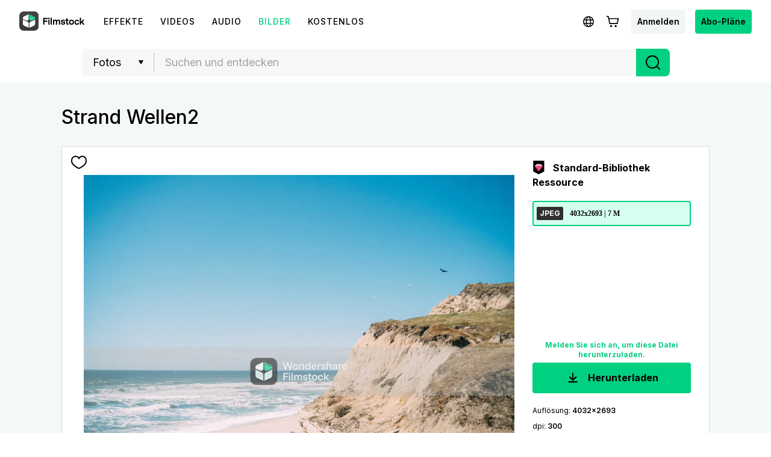

--- FILE ---
content_type: text/html; charset=utf-8
request_url: https://filmstock.wondershare.de/p/Beach-Waves-2.html
body_size: 19836
content:
<!DOCTYPE html>
<html lang="de">
<head>
    <meta charset="UTF-8">
    <meta name="viewport" content="width=device-width, initial-scale=1.0">
    <meta http-equiv="X-UA-Compatible" content="ie=edge">
        <title>Strand Wellen2</title>
    <meta name="description" content="Wellen, die die Küste entlang der Küste treffen." />        <script>
        var sUserAgent = navigator.userAgent.toLowerCase();
        var bIsIpad = sUserAgent.match(/ipad/i) == "ipad";
        var bIsIphoneOs = sUserAgent.match(/iphone os/i) == "iphone os";
        var bIsMidp = sUserAgent.match(/midp/i) == "midp";
        var bIsUc7 = sUserAgent.match(/rv:1.2.3.4/i) == "rv:1.2.3.4";
        var bIsUc = sUserAgent.match(/ucweb/i) == "ucweb";
        var bIsAndroid = sUserAgent.match(/android/i) == "android";
        var bIsCE = sUserAgent.match(/windows ce/i) == "windows ce";
        var bIsWM = sUserAgent.match(/windows mobile/i) == "windows mobile";
        if(location.href.indexOf('filmstock.wondershare.com') >= 0) {
          if (bIsIphoneOs || bIsMidp || bIsUc7 || bIsUc || bIsAndroid || bIsCE || bIsWM) {
            if (location.href.indexOf('mobile-app-fg') <= -1) {
              window.location.href = 'https://filmstock.wondershare.com/mobile-app-fg'; // 跳转
            }
          } else {
            if (location.href.indexOf('mobile-app-fg') >= 0) {
              window.location.href = 'https://filmstock.wondershare.com/'; // 跳转
            }
          }
        }
      </script>
    <!-- open graph -->
    <meta property="og:type" content="article" />
    <meta property="og:title" content="Strand Wellen2" />    <meta property="og:description" content="Wellen, die die Küste entlang der Küste treffen." />        <meta name="twitter:title" content="Strand Wellen2" />    <meta name="twitter:description" content="Wellen, die die Küste entlang der Küste treffen." />        <meta name="twitter:card" content="summary_large_image">
    <meta name="twitter:image:alt" content="Alt text for image">
    <meta property="og:url" content="https://filmstock.wondershare.de/p/Beach-Waves-2.html" />
    <meta property="og:site_name" content="Filmstock" />
    <meta property="fb:app_id" content="285660755706491" />
    <meta name="referrer" content="no-referrer-when-downgrade" />
            <link rel="preconnect" href="https://static-eus-rs.wondershare.com">
    <link rel="dns-prefetch" href="https://static-eus-rs.wondershare.com">
    <link rel="preconnect" href="https://fs-static.wondershare.cc">
    <link rel="dns-prefetch" href="https://fs-static.wondershare.cc">
    <link rel="shortcut icon" type="image/svg" sizes="32x32" href="https://fs-static.wondershare.cc/images/xstock/fav.ico?ms=0c10e9b015b5921143823f1be1827b6a">
    <link rel="apple-touch-icon" href="https://fs-static.wondershare.cc/images/xstock/fav.png?ms=3d37dd35ae12e5469d7c22dba321ba56"/>
    <link rel="apple-touch-icon-precomposed" href="https://fs-static.wondershare.cc/images/xstock/fav.png?ms=3d37dd35ae12e5469d7c22dba321ba56">
    <link rel="canonical" href="https://filmstock.wondershare.de/p/Beach-Waves-2.html" />
    <link rel="preload" href="https://fonts.googleapis.com/css2?family=Inter:wght@400;500;600;700;800;900&display=swap" as="font" type="font/woff2" crossorigin="anonymous">
    <link href="https://fonts.googleapis.com/css2?family=Inter:wght@400;500;600;700;800;900&display=swap" rel="stylesheet">
    <!-- <link rel="stylesheet" href="https://fs-static.wondershare.cc/style/element-ui.css?ms=3d37dd35ae12e5469d7c22dba321ba56"> -->
            <link rel="stylesheet" href="https://fs-static.wondershare.cc/style/bootstrap-filmstock.min.css?ms=35acd5c3fdfa46dc4eeb82f74e65fbfc" />    <link rel="stylesheet" href="https://fs-static.wondershare.cc/xstock/assets/css/vendors.css?ms=bb2e9ccb98499ef73d3017d74afacfe8">
    <link rel="stylesheet" href="https://fs-static.wondershare.cc/style/element/index.css?ms=853dedc4268cc354911429c173cda96d">
    
    <link rel="stylesheet" href="https://fs-static.wondershare.cc/xstock/assets/css/detail.css?ms=0c10e9b015b5921143823f1be1827b6a">

    <meta name="__hash__" content="f611fe432490082b0442e850de0f7db2_d68e4d6493cf978e5324bc45fc721d69">
<script defer type="text/javascript">
    window.config = {
        'is_subscribe': true,
        'version': '1.0.1.3',
        'dirname': 'de',
        'domain': 'https://filmstock.wondershare.de/',
        'site_domain': 'https://filmstock.wondershare.de/',
        'pay_domain': 'https://shopcart.filmstocks.com/de/',
        'assets_domain': 'https://fs-static.wondershare.cc/',
        'image_domain': 'http://resimg.wondershare.com/',
        'upload_file_url': 'https://vp-fsapi.wondershare.com',
        'account_domain': 'https://account.wondershare.com/',
        'filmora_win_download': 'http://download.wondershare.com/filmora_full846.exe',
        'filmora_mac_download': 'http://download.wondershare.com/mac-video-editor_full718.dmg',
        'filmora_android_download': 'http://resdata.wondershare.com/downloads/FilmoraGo-China.apk',
        'filmora_ios_download': 'https://itunes.apple.com/cn/app/filmorago-free-video-editor/id1019382747',
        'sound_pack_download': 'http://download.wondershare.com/Filmora Sound Effects Collection.zip',
        'scheme': 'https://',
        //third_party、reset
        'google_login_url': 'https://account.wondershare.com/google/connect?brand=filmstock&platform=web&callback=sync&web=filmstock.wondershare.de&redirect=https%3A%2F%2Ffilmstock.wondershare.de%2Fsynch-login.html%3Fredirect%3Dhttps%253A%252F%252Ffilmstock.wondershare.de%252Fp%252FBeach-Waves-2.html',
        'facebook_login_url': 'https://account.wondershare.com/facebook/connect?brand=filmstock&platform=web&callback=sync&web=filmstock.wondershare.de&redirect=https%3A%2F%2Ffilmstock.wondershare.de%2Fsynch-login.html%3Fredirect%3Dhttps%253A%252F%252Ffilmstock.wondershare.de%252Fp%252FBeach-Waves-2.html',
        'twitter_login_url': 'https://account.wondershare.com/twitter/connect?brand=filmstock&platform=web&callback=sync&web=filmstock.wondershare.de&redirect=https%3A%2F%2Ffilmstock.wondershare.de%2Fsynch-login.html%3Fredirect%3Dhttps%253A%252F%252Ffilmstock.wondershare.de%252Fp%252FBeach-Waves-2.html',
        'reset_pwd_url': 'https://account.wondershare.com/auth/account#/reset?brand=filmstock&platform=web&callback=sync&web=filmstock.wondershare.de&redirect=https%3A%2F%2Ffilmstock.wondershare.de%2Fsynch-login.html%3Fredirect%3Dhttps%253A%252F%252Ffilmstock.wondershare.de%252Fp%252FBeach-Waves-2.html',

        //分享配置
        'share_facebook_appid': '183085018842722',
        'share_facebook_version': '2.8',
        'token_name': '__hash__',

        'filmstocks_client': '0',
        'client_os': 'mac',
        'page_id': '8'
    };
</script>

    <!-- Google Tag Manager -->
<script defer>
    (function(w,d,s,l,i){w[l]=w[l]||[];w[l].push({'gtm.start':
        new Date().getTime(),event:'gtm.js'});var f=d.getElementsByTagName(s)[0],
        j=d.createElement(s),dl=l!='dataLayer'?'&l='+l:'';j.async=true;j.src=
        'https://www.googletagmanager.com/gtm.js?id='+i+dl;f.parentNode.insertBefore(j,f);
    })(window,document,'script','dataLayer','GTM-WPNBJKV');
    </script>
    <!-- End Google Tag Manager -->
    <script>
        var _NOTIFICATION_CONFIG = {
            worker: "/web-notification/sw.js",// sw.js的地址要根据自己的域名换成自己的静态资源路径
            wsNotificationJsPath: 'https://dc-static.wondershare.com/notification/wsNotification.js',// 固定不变
            trackUrl: 'https://prod-web.wondershare.cc/api/v1/prodweb/notification',// 请求通知权限上报接口地址
            GTM_ID_SUFFIX: 'WPNBJKV',// 固定不变
            TID: 'UA-4839360-64',// 固定不变
            EVENT: 'DC_WGP_Message'// 固定不变
        };
        (function() {
            var d=document, g=d.createElement('script'), t=d.getElementsByTagName('script'), s=t[t.length - 1];
            g.type='text/javascript'; g.async=true; g.defer=true; g.src=_NOTIFICATION_CONFIG.wsNotificationJsPath; 
            window.addEventListener("load", function () {d.body.appendChild(g);});
        })();
    </script>
    <!-- end web notification code-->
</head>
<body class="fs-site-de">
    <style> .subscribe-content .subscribe-title{ padding: 53px 0 0!important; font-size: 34px!important; } .main-resource:after{ display:none; } </style>
    <section class="wrap">
        
                            

    <header class="header ws-header wsc-header2020 fs-fixed-header">
    <header>
  <nav class="wsc-header2020-navbar-master wsc-header202004-navbar-wondershare">
    <div class="wsc-header2020-container">
      <div class="wsc-header2020-navbar-content">
        <div class="wsc-header2020-navbar-brand"> 
          <a href="https://www.wondershare.de/"></a>
          <div><img id="slogan-signature" src="https://images.wondershare.com/WSCOM2021/WOS_SLogan.gif" width="162" alt="wondershare creativity simplified"> </div>
        </div>

        <button class="wsc-header2020-navbar-collapse-toggle" type="button" aria-expanded="false">
          <svg class="wsc-header2020-navbar-collapse-toggle-icon" width="24" height="24" viewBox="0 0 24 24"
            fill="none" xmlns="https://www.w3.org/2000/svg">
            <path d="M4 6H20M20 12L4 12M20 18H4" stroke="white" stroke-width="1.5"></path>
          </svg>
          <svg class="wsc-header2020-navbar-collapse-toggle-icon-close" width="24" height="24" viewBox="0 0 24 24"
            fill="none" xmlns="https://www.w3.org/2000/svg">
            <path d="M18 18L12 12M6 6L12 12M18 6L12 12M6 18L12 12" stroke="white" stroke-width="1.5"></path>
          </svg>
        </button>
        <div class="wsc-header2020-navbar-collapse">
          <ul class="wsc-header2020-navbar-nav active_menu">
            <li class="wsc-header2020-navbar-item with-toggle">
              <a class="wsc-header2020-navbar-link active_menu_a"
                 >Kreativität 
                <svg class="ml-2" width="13" height="9" viewBox="0 0 13 9" fill="none" xmlns="https://www.w3.org/2000/svg">
                  <path d="M12 1L6.5 7L1 1" stroke="currentColor" stroke-width="2"/>
                  </svg>
                </a>
              <div class="wsc-header2020-navbar-nav-toggle creativity">
                <div class="row no-gutters px-4">
                  <div class="col-lg-8 py-4-xl pl-lg-2 pr-lg-5 border-control">
                    <div class="mb-4 font-size-small">Für mehr Kreativität</div>
                      <a href="https://filmora.wondershare.de/" class="d-flex align-items-center mb-4">
                        <img src="https://neveragain.allstatics.com/2019/assets/icon/logo/filmora-square.svg" alt="wondershare filmora logo">
                        <div class="pl-2">
                          <strong class="text-black">Filmora</strong>
                          <div class="font-size-small">Intuitive Videobearbeitung </div>
                        </div>
                      </a>
                      <a href="https://uniconverter.wondershare.de/" class="d-flex align-items-center mb-4">
                        <img src="https://neveragain.allstatics.com/2019/assets/icon/logo/uniconverter-square.svg" alt="wondershare uniconverter logo">
                        <div class="pl-2">
                          <strong class="text-black">UniConverter</strong>
                          <div class="font-size-small">High-Speed-Medienkonvertierung </div>
                        </div>
                      </a>
                      <a href="https://dc.wondershare.de/" class="d-flex align-items-center mb-4">
                        <img src="https://neveragain.allstatics.com/2019/assets/icon/logo/democreator-square.svg" alt="wondershare democreator logo">
                        <div class="pl-2">
                          <strong class="text-black">DemoCreator</strong>
                          <div class="font-size-small">Bildschirmaufzeichnung </div>
                        </div>
                      </a>

                      <a href="https://ps.wondershare.com/" class="d-flex align-items-center mb-4">
                        <img src="https://neveragain.allstatics.com/2019/assets/icon/logo/pixstudio-square.svg" alt="wondershare pixstudio logo">
                        <div class="pl-2">
                          <strong class="text-black">PixStudio</strong>
                          <div class="font-size-small">Online-Grafikdesign </div>
                        </div>
                      </a>
                      <a href="https://www.filmstocks.com/de/" class="d-flex align-items-center mb-4">
                        <img src="https://neveragain.allstatics.com/2019/assets/icon/logo/filmstock-square.svg" alt="wondershare filmstock logo">
                        <div class="pl-2">
                          <strong class="text-black">Filmstock</strong>
                          <div class="font-size-small">Videoeffekte, Musik und mehr </div>
                        </div>
                      </a>

                      <a href="https://www.wondershare.de/products-solutions/all-products.html#creativity" class="vap-btn mt-2">Alle Produkte anzeigen</a>
                  </div>
                  <div class="col-lg-4 py-4-xl pl-lg-5 pr-lg-2">
                    <div class="mt-lg-0 my-4 font-size-small">Entdecken</div>
                    <ul class="list-unstyled explore">
                      <li>
                        <a href="https://www.wondershare.de/products-solutions/digital-creativity/" class="text-black">Übersicht</a>
                      </li>
                      <li>
                        <a href="https://www.wondershare.de/products-solutions/digital-creativity/video.html" class="text-black">Video</a>
                      </li>
                      <li>
                        <a href="https://www.wondershare.de/products-solutions/digital-creativity/photo.html" class="text-black">Foto</a>
                      </li>
                    </ul>
                  </div>
                </div>
              </div>
            </li>
          <li class="wsc-header2020-navbar-item with-toggle">
              <a class="wsc-header2020-navbar-link active_menu_a"
               >Produktivität
                <svg class="ml-2" width="13" height="9" viewBox="0 0 13 9" fill="none" xmlns="https://www.w3.org/2000/svg">
                  <path d="M12 1L6.5 7L1 1" stroke="currentColor" stroke-width="2"/>
                </svg>
              </a>
              <div class="wsc-header2020-navbar-nav-toggle productivity">
                <div class="row no-gutters px-4">
                  <div class="col-lg-8 py-4-xl pl-lg-2 pr-lg-5 border-control">
                    <div class="mb-4 font-size-small">Für mehr Produktivität</div>
                      <a href="https://pdf.wondershare.de/" class="d-flex align-items-center mb-4">
                        <img src="https://neveragain.allstatics.com/2019/assets/icon/logo/pdfelement-square.svg" alt="wondershare pdfelement logo">
                        <div class="pl-2">
                          <strong class="text-black">PDFelement</strong>
                          <div class="font-size-small">PDF-Erstellung und -Bearbeitung  </div>
                        </div>
                      </a>
                      <a href="https://pdfcloud.wondershare.com/" class="d-flex align-items-center mb-4">
                        <img src="https://neveragain.allstatics.com/2019/assets/icon/logo/document-cloud-square.svg" alt="wondershare document cloud logo">
                        <div class="pl-2">
                          <strong class="text-black">Document Cloud</strong>
                          <div class="font-size-small">Cloud-basiertes Dokumentenmanagement </div>
                        </div>
                      </a>
                      <a href="https://www.edrawsoft.com/de/edraw-max/" class="d-flex align-items-center mb-4">
                        <img src="https://neveragain.allstatics.com/2019/assets/icon/logo/edraw-max-square.svg" alt="wondershare edrawmax logo">
                        <div class="pl-2">
                          <strong class="text-black">EdrawMax</strong>
                          <div class="font-size-small">Einfache Diagrammerstellung</div>
                        </div>
                      </a>
                      <a href="https://mockitt.wondershare.com/" class="d-flex align-items-center mb-4">
                        <img src="https://neveragain.allstatics.com/2019/assets/icon/logo/mockitt-square.svg" alt="wondershare mockitt logo">
                        <div class="pl-2">
                          <strong class="text-black">Mockitt</strong>
                          <div class="font-size-small">Schnelle Layouterstellung  </div>
                        </div>
                      </a>
                      <a href="https://www.edrawsoft.com/de/mindmaster/" class="d-flex align-items-center mb-4">
                        <img src="https://neveragain.allstatics.com/2019/assets/icon/logo/edraw-mindmaster-square.svg" alt="wondershare mindmaster logo">
                        <div class="pl-2">
                          <strong class="text-black">MindMaster</strong>
                          <div class="font-size-small">Kollaboratives Mindmapping </div>
                        </div>
                      </a>

                      <a href="https://www.wondershare.de/products-solutions/all-products.html#productivity" class="vap-btn mt-2">Alle Produkte anzeigen</a>
                  </div>
                  <div class="col-lg-4 py-4-xl pl-lg-5 pr-lg-2">
                    <div class="mt-lg-0 my-4 font-size-small">Entdecken</div>
                    <ul class="list-unstyled explore">
                      <li>
                        <a href="https://www.wondershare.de/products-solutions/office-productivity/" class="text-black">Übersicht</a>
                      </li>
                      <li>
                        <a href="https://www.wondershare.de/products-solutions/office-productivity/document.html" class="text-black">Dokument</a>
                      </li>
                      <li>
                        <a href="https://www.wondershare.de/products-solutions/office-productivity/graphic.html" class="text-black">Diagramm & Design</a>
                      </li>
                    </ul>
                  </div>
                </div>
              </div>
            </li>
            <li class="wsc-header2020-navbar-item with-toggle">
              <a class="wsc-header2020-navbar-link active_menu_a"
                 >Utility
                <svg class="ml-2" width="13" height="9" viewBox="0 0 13 9" fill="none" xmlns="https://www.w3.org/2000/svg">
                  <path d="M12 1L6.5 7L1 1" stroke="currentColor" stroke-width="2"/>
                </svg>
              </a>
              <div class="wsc-header2020-navbar-nav-toggle utility">
                <div class="row no-gutters px-4">
                  <div class="col-lg-8 py-4-xl pl-lg-2 pr-lg-5 border-control">
                    <div class="mb-4 font-size-small">Für den alltäglichen Gebrauch</div>
                      <a href="https://recoverit.wondershare.de/" class="d-flex align-items-center mb-4">
                        <img src="https://neveragain.allstatics.com/2019/assets/icon/logo/recoverit-square.svg" alt="wondershare recoverit logo">
                        <div class="pl-2">
                          <strong class="text-black">Recoverit</strong>
                          <div class="font-size-small">Verlorene Datenwiederherstellung </div>
                        </div>
                      </a>
                      <a href="https://drfone.wondershare.com/de/" class="d-flex align-items-center mb-4">
                        <img src="https://neveragain.allstatics.com/2019/assets/icon/logo/drfone-square.svg" alt="wondershare drfone logo">
                        <div class="pl-2">
                          <strong class="text-black">Dr.Fone</strong>
                          <div class="font-size-small">Mobile Geräteverwaltung </div>
                        </div>
                      </a>
                      <a href="https://famisafe.wondershare.com/de/" class="d-flex align-items-center mb-4">
                        <img src="https://neveragain.allstatics.com/2019/assets/icon/logo/famisafe-square.svg" alt="wondershare famisafe logo">
                        <div class="pl-2">
                          <strong class="text-black">FamiSafe</strong>
                          <div class="font-size-small">Kindersicherung und Überwachung</div>
                        </div>
                      </a>
                      <a href="https://mobiletrans.wondershare.com/de/" class="d-flex align-items-center mb-4">
                        <img src="https://neveragain.allstatics.com/2019/assets/icon/logo/mobiletrans-square.svg" alt="wondershare mobiletrans logo">
                        <div class="pl-2">
                          <strong class="text-black">MobileTrans</strong>
                          <div class="font-size-small">Mobile Datenübertragung</div>
                        </div>
                      </a>
                      <a href="https://recoverit.wondershare.de/video-repair-tool.html" class="d-flex align-items-center mb-4">
                        <img src="https://neveragain.allstatics.com/2019/assets/icon/logo/repairit-square.svg" alt="wondershare repairit logo">
                        <div class="pl-2">
                          <strong class="text-black">Repairit</strong>
                          <div class="font-size-small">Video-/Fotoreparatur</div>
                        </div>
                      </a>
                      <a href="https://www.wondershare.de/products-solutions/all-products.html#utility" class="vap-btn mt-2">Alle Produkte anzeigen</a>
                  </div>
                  <div class="col-lg-4 py-4-xl pl-lg-5 pr-lg-2">
                    <div class="mt-lg-0 my-4 font-size-small">Entdecken</div>
                    <ul class="list-unstyled explore">
                      <li>
                        <a href="https://www.wondershare.de/products-solutions/data-management/" class="text-black">Übersicht</a>
                      </li>
                      <li>
                        <a href="https://recoverit.wondershare.de/video-repair-tool.html" class="text-black">Videoreparatur</a>
                      </li>
                      <li>
                        <a href="https://mobiletrans.wondershare.com/de/whatsapp-transfer-backup-restore.html" class="text-black">WhatsApp Übertragen</a>
                      </li>
                      <li>
                        <a href="https://drfone.wondershare.com/de/drfone-toolkit.html" class="text-black">Telefon-Rettung</a>
                      </li>
                      <li>
                        <a href="https://famisafe.wondershare.com/de/no-cyberbullying-on-social-media.html" class="text-black">Nein zu Cybermobbing!</a>
                      </li>
                    </ul>
                  </div>
                </div>
              </div>
            </li>
            <li class="wsc-header2020-navbar-item">
              <a class="wsc-header2020-navbar-link active_menu_a" href="https://www.wondershare.de/business/enterprise.html">Business</a>
            </li>
            <li class="wsc-header2020-navbar-item">
              <a class="wsc-header2020-navbar-link active_menu_a" href="https://support.wondershare.de/">Support</a>
            </li>
            <li class="wsc-header2020-navbar-item">
              <a class="wsc-header2020-navbar-link active_menu_a" href="https://www.wondershare.de/shop/individuals.html">Shop</a>
            </li>
          </ul>
        </div>
      </div>
    </div>
  </nav></header>    <nav class="fs-nav fs-fixed-nav">
        <div class="nav-flex-container">
            <div class="center-link">
                <a href="https://filmstock.wondershare.de/" class="brand-header-logo-img" data-wstrack-dom ="Site_Module-click_site_nav_type-home">
                    <i class="brand-header-logo-icon"></i>
                    <span class="brand-header-logo-title">Filmstock</span>
                </a>
                <ul class="header-link-list">
                    <!-- old effect -->
                    <li id="old-effect" class="header-link-item ">
                        <a href="https://filmstock.wondershare.de/effects.html" data-wstrack-dom ="Site_Module-click_site_nav_type-effects" >
                            <span>Effekte</span>
                        </a>
                    </li>
                    <!-- new effect -->
                    
                    <li class="header-link-item ">
                        <a href="https://filmstock.wondershare.de/videos.html"  data-wstrack-dom ="Site_Module-click_site_nav_type-videos">
                            <span>Videos</span>
                        </a>
                    </li>
                    <li class="header-link-item ">
                        <a href="https://filmstock.wondershare.de/audio.html" data-wstrack-dom ="Site_Module-click_site_nav_type-audio">
                            <span>Audio</span>
                        </a>
                    </li>
                    <li class="header-link-item actived">
                        <a href="https://filmstock.wondershare.de/images.html" data-wstrack-dom ="Site_Module-click_site_nav_type-images">
                            <span>Bilder</span>
                        </a>
                    </li>
                    <li class="header-link-item header-link-meta ">
                        <a href="https://filmstock.wondershare.de/metaverse.html" data-wstrack-dom ="Site_Module-click_site_nav_type-meta">
                            <span>3D</span>
                        </a>
                    </li>
                    <!-- free -->
                    <li id="old-free" class="more-theme header-link-item ">
                        <a href="https://filmstock.wondershare.de/free.html"  data-wstrack-dom ="Site_Module-click_site_nav_type-free">
                            <span>Kostenlos</span>
                        </a>
                    </li>
                    <!-- theme -->
                                        <li class="header-link-item header-link-pgc ">
                        <a id="" data-href="https://filmstock.wondershare.de/contributor.html" class="js-nav-item-hover" data-title="NAV_PGC" data-wstrack-dom ="Site_Module-click_site_nav_type-pgc">
                            <span>NAV_PGC</span>
                        </a>
                    </li>
                </ul>
            </div>
            <div class="header-menu header-menu-top">
                <a class="simple-item js-header-site-pgc" style="display:none;" href="https://filmstock.wondershare.de/contributor.html">
                    <svg width="25" height="24" viewBox="0 0 25 24" fill="none" xmlns="http://www.w3.org/2000/svg">
                        <path fill-rule="evenodd" clip-rule="evenodd" d="M12.5 4.75C10.1528 4.75 8.25 6.65279 8.25 9C8.25 9.41421 7.91421 9.75 7.5 9.75C5.84315 9.75 4.5 11.0931 4.5 12.75C4.5 14.4069 5.84315 15.75 7.5 15.75H8.75C9.16421 15.75 9.5 16.0858 9.5 16.5C9.5 16.9142 9.16421 17.25 8.75 17.25H7.5C5.01472 17.25 3 15.2353 3 12.75C3 10.5058 4.64284 8.64526 6.79152 8.30545C7.13443 5.45733 9.55944 3.25 12.5 3.25C15.4406 3.25 17.8656 5.45734 18.2085 8.30546C20.3572 8.64526 22 10.5058 22 12.75C22 15.2353 19.9853 17.25 17.5 17.25H16.25C15.8358 17.25 15.5 16.9142 15.5 16.5C15.5 16.0858 15.8358 15.75 16.25 15.75H17.5C19.1569 15.75 20.5 14.4069 20.5 12.75C20.5 11.0931 19.1569 9.75 17.5 9.75C17.0858 9.75 16.75 9.41421 16.75 9C16.75 6.65279 14.8472 4.75 12.5 4.75ZM15.5303 12.2197L13.0303 9.71967C12.7374 9.42678 12.2626 9.42678 11.9697 9.71967L9.46967 12.2197C9.17678 12.5126 9.17678 12.9874 9.46967 13.2803C9.76256 13.5732 10.2374 13.5732 10.5303 13.2803L11.75 12.0607V20.25C11.75 20.6642 12.0858 21 12.5 21C12.9142 21 13.25 20.6642 13.25 20.25V12.0607L14.4697 13.2803C14.7626 13.5732 15.2374 13.5732 15.5303 13.2803C15.8232 12.9874 15.8232 12.5126 15.5303 12.2197Z" fill="black"/>
                        </svg>
                </a>
                <a class="js-header-site-msg"></a>
                <a class="simple-item js-language-btn" >
                    <svg class="simple-item-svg" width="32" height="32" viewBox="0 0 32 32" fill="none" xmlns="http://www.w3.org/2000/svg">
                        <path fill-rule="evenodd" clip-rule="evenodd" d="M11.7904 17.8906C11.7281 17.281 11.6953 16.6485 11.6953 16C11.6953 15.3515 11.7281 14.719 11.7904 14.1094H8.74032C8.58347 14.7134 8.5 15.3469 8.5 16C8.5 16.6531 8.58347 17.2866 8.74032 17.8906H11.7904ZM12.0112 19.3906H9.30838C10.1418 21.0321 11.5614 22.3258 13.2917 22.9961C12.7313 22.0466 12.2873 20.8088 12.0112 19.3906ZM13.5425 19.3906H18.4568C18.2639 20.2815 18.0001 21.0685 17.6901 21.7168C16.975 23.212 16.2788 23.5 15.9997 23.5C15.7205 23.5 15.0244 23.212 14.3092 21.7168C13.9992 21.0685 13.7354 20.2815 13.5425 19.3906ZM18.7004 17.8906H13.299C13.2317 17.2892 13.1953 16.6564 13.1953 16C13.1953 15.3436 13.2317 14.7108 13.299 14.1094H18.7004C18.7676 14.7108 18.804 15.3436 18.804 16C18.804 16.6564 18.7676 17.2892 18.7004 17.8906ZM19.9881 19.3906C19.712 20.809 19.2679 22.0469 18.7075 22.9964C20.4381 22.3262 21.8581 21.0324 22.6916 19.3906H19.9881ZM23.2597 17.8906H20.2089C20.2712 17.281 20.304 16.6485 20.304 16C20.304 15.3515 20.2712 14.719 20.2089 14.1094H23.2597C23.4165 14.7134 23.5 15.3469 23.5 16C23.5 16.6531 23.4165 17.2866 23.2597 17.8906ZM14.3092 10.2832C13.9992 10.9315 13.7354 11.7185 13.5425 12.6094H18.4568C18.2639 11.7185 18.0001 10.9315 17.6901 10.2832C16.975 8.78797 16.2788 8.5 15.9997 8.5H15.9996C15.7203 8.50007 15.0243 8.78815 14.3092 10.2832ZM19.9881 12.6094H22.6916C21.8581 10.9676 20.4381 9.67376 18.7075 9.00357C19.2679 9.95306 19.712 11.191 19.9881 12.6094ZM9.30838 12.6094H12.0112C12.2873 11.1912 12.7313 9.95336 13.2917 9.00392C11.5614 9.6742 10.1418 10.9679 9.30838 12.6094ZM15.9962 7C11.0274 7.00206 7 11.0307 7 16C7 20.9706 11.0294 25 16 25C20.9706 25 25 20.9706 25 16C25 11.0294 20.9706 7 16 7H15.9997H15.9962Z" fill="black"/>
                    </svg>
                </a>
                <a class="js-header-cart"></a>
                <a class="simple-item btn login-btn" href="https://filmstock.wondershare.de/login.html?redirect=https%253A%252F%252Ffilmstock.wondershare.de%252Fp%252FBeach-Waves-2.html" data-wstrack-dom ="Site_Module-click_site_jump_login-jump_login">Anmelden</a>                <div class="simple-item header-user-info js-header-avatar" style="display:none">
                    <div class="head-img-wrap">
                        <i class="icon head-vip-icon "></i>
                        <div class="header-img">
                            <a href="javascript:void(0);"><img src="" alt="img"></a>
                        </div>
                    </div>
                    <div class="user-info-bar">
                        <div class="user-base-info">
                            <p class="header-nickname"></p>
                            <span class="header-email"></span>
                                                    </div>
                        <a class="header-ui-item js-user-dropdown" href="https://filmstock.wondershare.de/user/overview.html" data-wstrack-dom ="Site_Module-click_site_nav_user_select-overview">
                            <svg width="20" height="20" viewBox="0 0 20 20" fill="none" xmlns="http://www.w3.org/2000/svg">
                                <path fill-rule="evenodd" clip-rule="evenodd" d="M3.5 6.28874L10 2.56679L16.5 6.28874V13.7113L10 17.4332L3.5 13.7113V6.28874ZM9.47367 1.13967C9.7989 0.953442 10.2011 0.953443 10.5263 1.13967L17.482 5.12253C17.8028 5.3062 18 5.64324 18 6.0077V13.9923C18 14.3568 17.8028 14.6938 17.482 14.8775L10.5263 18.8603C10.2011 19.0466 9.79889 19.0466 9.47366 18.8603L2.51802 14.8775C2.19724 14.6938 2 14.3568 2 13.9923V6.0077C2 5.64324 2.19724 5.3062 2.51802 5.12252L9.47367 1.13967ZM12.3299 9.96183V10.0325C12.3299 10.8611 11.8899 11.6274 11.1741 12.045C10.4485 12.4685 9.5511 12.4685 8.82545 12.045C8.10974 11.6274 7.66967 10.8611 7.66967 10.0325V9.96183C7.66967 9.13319 8.10975 8.36689 8.82545 7.94927C9.5511 7.52585 10.4485 7.52585 11.1741 7.94927C11.8899 8.36689 12.3299 9.13319 12.3299 9.96183ZM8.06948 6.6537C9.26225 5.95771 10.7373 5.95771 11.9301 6.6537C13.1066 7.34016 13.8299 8.59976 13.8299 9.96183V10.0325C13.8299 11.3945 13.1066 12.6541 11.9301 13.3406C10.7373 14.0366 9.26225 14.0366 8.06948 13.3406C6.89304 12.6541 6.16967 11.3946 6.16967 10.0325V9.96183C6.16967 8.59976 6.89304 7.34016 8.06948 6.6537Z" fill="black"/>
                            </svg>
                            <span>Account verwalten</span>
                        </a>
                        <a class="header-ui-item js-user-dropdown" href="https://filmstock.wondershare.de/user/favorites.html" data-wstrack-dom ="Site_Module-click_site_nav_user_select-favorites">
                            <svg width="20" height="20" viewBox="0 0 20 20" fill="none" xmlns="http://www.w3.org/2000/svg">
                                <path fill-rule="evenodd" clip-rule="evenodd" d="M1.75 8.78038C1.75 5.95687 3.82617 3.58594 6.47436 3.58594C7.55579 3.58594 8.5748 3.986 9.39895 4.70172L10 5.22369L10.6011 4.70172C11.4252 3.986 12.4442 3.58594 13.5256 3.58594C16.1738 3.58594 18.25 5.95687 18.25 8.78038C18.25 8.82177 18.2496 8.86311 18.2487 8.90438L18.2485 8.95567C18.2495 9.01616 18.25 9.07807 18.25 9.14139C18.25 10.7491 17.5413 12.2876 16.2149 13.7333C14.8947 15.1723 12.9345 16.5529 10.3413 17.8782L10 18.0526L9.65869 17.8782C7.06554 16.5529 5.10532 15.1723 3.78509 13.7333C2.45866 12.2876 1.75 10.7491 1.75 9.14139C1.75 9.08661 1.75053 9.03287 1.7516 8.98019C1.75142 8.96152 1.75125 8.94469 1.7511 8.92939C1.75038 8.85607 1.75 8.81788 1.75 8.78038ZM6.47436 5.08594C4.79482 5.08594 3.25 6.63775 3.25 8.78038C3.25 8.80987 3.25028 8.83858 3.25099 8.91001C3.25117 8.9291 3.25139 8.95124 3.25164 8.97726L3.25176 8.9891L3.2515 9.00094C3.25051 9.04601 3.25 9.09282 3.25 9.14139C3.25 10.2743 3.74165 11.4672 4.89037 12.7193C5.99217 13.9202 7.67176 15.1436 10 16.3657C12.3282 15.1436 14.0078 13.9202 15.1096 12.7193C16.2584 11.4672 16.75 10.2743 16.75 9.14139C16.75 9.08344 16.7495 9.02747 16.7486 8.97345L16.7485 8.96606L16.7485 8.95867L16.7487 8.89294L16.7487 8.88554L16.7489 8.87815C16.7496 8.84564 16.75 8.81305 16.75 8.78038C16.75 6.63775 15.2052 5.08594 13.5256 5.08594C12.8253 5.08594 12.1511 5.34228 11.5846 5.83427L10.4918 6.7833L10 7.21037L9.50823 6.7833L8.41541 5.83427C7.84889 5.34228 7.17468 5.08594 6.47436 5.08594Z" fill="black"/>
                            </svg>
                            <span>Favoriten</span>
                        </a>
                        <a class="header-ui-item js-user-dropdown" href="https://filmstock.wondershare.de/user/download.html" data-wstrack-dom ="Site_Module-click_site_nav_user_select-download">
                            <svg width="20" height="20" viewBox="0 0 20 20" fill="none" xmlns="http://www.w3.org/2000/svg">
                                <path fill-rule="evenodd" clip-rule="evenodd" d="M10.6231 10.7352V2H9.1231V10.6725L5.52922 7.09356L4.47078 8.15644L9.34388 13.0092L9.85984 13.523L10.3887 13.0225L15.5156 8.16969L14.4844 7.08031L10.6231 10.7352ZM2.25 12V16C2.25 16.9665 3.0335 17.75 4 17.75H16C16.9665 17.75 17.75 16.9665 17.75 16V12H16.25V16C16.25 16.1381 16.1381 16.25 16 16.25H4C3.86193 16.25 3.75 16.1381 3.75 16V12H2.25Z" fill="black"/>
                            </svg>
                            <span>Download für Abonnenten</span>
                        </a>
                                                                            <a class="header-ui-item logout-btn" data-href="https://filmstock.wondershare.de/logout.html?redirect=https%3A%2F%2Ffilmstock.wondershare.de%2Fp%2FBeach-Waves-2.html" data-wstrack-dom="Site_Module-click_site_nav_user_select-logout" style="cursor: pointer;">
                                <svg width="20" height="20" viewBox="0 0 20 20" fill="none" xmlns="http://www.w3.org/2000/svg">
                                    <path fill-rule="evenodd" clip-rule="evenodd" d="M10 2.25L5 2.25C4.0335 2.25 3.25 3.0335 3.25 4L3.25 16C3.25 16.9665 4.0335 17.75 5 17.75H10V16.25H5C4.86193 16.25 4.75 16.1381 4.75 16L4.75 4C4.75 3.86193 4.86193 3.75 5 3.75L10 3.75V2.25ZM16.3199 10.6231H9L9 9.1231H16.2572L12.6783 5.52922L13.7412 4.47078L18.5939 9.34388L19.1077 9.85984L18.6072 10.3887L13.7544 15.5156L12.665 14.4844L16.3199 10.6231Z" fill="black"/>
                                </svg>
                                <span>Abmelden</span>
                            </a>                    </div>
                </div>
                <a class="simple-item btn btn-primary plan-btn" id="js-header-plan-item" href="https://filmstock.wondershare.de/plan.html" data-wstrack-dom ="Site_Module-click_site_nav_plan-nav_plan">Abo-Pläne</a>
                            </div>
        </div>
    </nav>
</header>


<script>
    window.FSK = {"ispond5":0,"user_vip_str":"","isLogin":false,"userInfo":[],"fsVipType":0,"fsVipIcon":"","fsVipName":"","trackData":{"ip":"18.217.39.245","currentTime":1768758736,"lang":"de","wsId":0}};
</script>

<script defer>
     document.querySelector('.login-btn') && document.querySelector('.login-btn').addEventListener('click', ()=> {
        window.sensors.track('login')
    })
    function navClickEffectItem(key) {
        const url = $(`#effect-item-${key}`).data('href') || '';
        const title = $(`#effect-item-${key}`).data('title') || '';
        console.log(key, `effect-item-${key}`, url);
        try {
            window.sensors.track('nav_effect_item_click', {
                click: 1,
                jump_url: url,
                title: title
            })
        } catch (e) {
            console.warn(`sensors is undefine, err:${e}`)
        }
        window.open(url);
    }
    function navClickThemeItem(key) {
        const url = $(`#theme-item-${key}`).data('href') || '';
        const title = $(`#theme-item-${key}`).data('title') || '';
        console.log(key, `theme-item-${key}`, url);
        try {
            window.sensors.track('nav_theme_item_click', {
                click: 1,
                jump_url: url,
                title: title
            })
        } catch (e) {
            console.warn(`sensors is undefine, err:${e}`)
        }
        window.open(url);
    }
</script>

                    

        <main class="main ">
            
    <!-- slide and search -->
    <section class="search-nav search-bar-style3">
        <!-- 前端js加载 search.vue 加载search插件 -->
<div class="search-colunm">
  <div class="search-left-space"></div>
  <div id="search"></div>
</div>
    </section>


            
    <section class="detail-container bg-grey" id="product-container" data-id="16528" data-type="1"
        data-source="1" data-res-slug="Beach-Waves-2" data-tags="Boot,Strand,Sonnenuntergang,Wasser,Ozean,Sommer,Wellen,Reisen"
        data-goods-res-type="1" data-buy-type="1"
        data-explore-url="https://filmstock.wondershare.de/c/images.html?source=1"
	    data-supplier-id="0" data-source-ori="1">
        <h2 id="res-title" class="main-title" data-title="Strand Wellen2">Strand Wellen2</h2>
                        <div class="hider productInfo" data-getGoodsInfo="0" data-btnType="1"></div>
        <div class="detail-column resource-column grey-border">
                    <div class="resource-display">
                        <span id="toggle-like-btn" class="iconfont icon-favorite icon-black "></span>
                                                    <div class="resouce-contain img-contain">
                                <div class="resouce-inner-contain media-img-wrapper">
                                    <i class="loading-icon"></i>
                                        <img class="hide" data-src="https://static-eus-rs.wondershare.com/Filmstock/file/s5/26443561c3ca630b3069fef6d9d5acb7.jpg?x-oss-process=image/format,webp" alt>
                                </div>
                            </div>
                                            </div>
                    <div class="resource-info ">
                        <div class="resource-info-inner">
                            <div class="resource-des-col">
                                <!-- 资源级别 -->
                                <h3 class="library-title">
                                                                            <span class="icon-sm-saas special-vip-icon"></span>
                                        <span class="library-txt">Standard-Bibliothek Ressource</span>
                                                                        </h3>
                                <div class="resource-des">
                                    <div class="resource-des-top">
                                                                                <!-- 资源质量radio组 -->
                                        <div class="swiper-container radio-swiper-container"
                                            style="">
                                            <div class="swiper-wrapper format-radio-group">
                                                                                                        <label
                                                            for="stock_img-JPEG-1"
                                                            class="source-tmp" data-source-tmp>
                                                                <input data-radio-ctrl data-resid="6882" data-pack-id=""
                                                                data-name="format" type="radio" id="stock_img-JPEG-1"
                                                                name="format" value="JPEG-1" checked >
                                                            <div class="show-radio">
                                                                <ul class="file-size-list">
                                                                            <li class="file-size-item">
                                                                                <i class="quality-icon">JPEG</i>
                                                                                <span class="file-info">4032x2693                                                                                    |
                                                                                    7                                                                                    M                                                                                </span>
                                                                            </li>
                                                                        </ul>                                                            </div>
                                                        </label>                                                                                                 </div>
                                        </div>
                                                                            </div>
                                </div>
                            </div>
                            <div class="resource-des-col">
                                <div class="resource-des">
                                    <div class="btn-wrap">
                                                                                                                                    <p class="donnload-tips sing-btn"><span>Melden Sie sich an, um diese Datei herunterzuladen.</span></p>
                                                <button id="signup-btn" class="btn btn-primary signup-btn" data-login-btn><i class="iconfont icon icon-download1"></i> Herunterladen</button>                                    </div>
                                    <div class="txt-info-list-box">
                                        <ul class="other-txt-info-list"
                                                    data-radio-content="JPEG-1"
                                                    style="display: none;">
                                                    <li><span class="info-key">Auflösung</span>: <span class="info-value">4032x2693</span></li>
                                                    <li><span class="info-key">dpi</span>: <span class="info-value">300</span></li>                                                    <li><span class="info-key">Format</span>: <span class="info-value">JPEG</span></li>
                                                    <li><span class="info-key">Dateigröße</span>: <span class="info-value">
                                                            7M                                                        </span></li>
                                                </ul>
                                                                                    </div>
                                    <p class="lisence-link"><a href="https://filmstock.wondershare.de/license/end-user-license-agreement.html">Digitale Lizenz </a>
                                        inklusive </p>
                                                                        <p class="act-tips"></p>                                </div>
                            </div>
                        </div>
                    </div>
                </div>        
<div class="detail-column tag-column">
    <h2>Wellen, die die Küste entlang der Küste treffen.</h2></div>
<div class="particles-box"></div>
<div class="detail-column tag-column">
        <ul class="tag-list">
                                                    <li class="tag-item">
                        <a href="https://filmstock.wondershare.de/c/images.html?source=1&amp;keywords=Boot" target="_blank" data-wstrack-dom="3rd_Detail_Page-click_det_recom_tag-Boot">Boot</a>
                    </li>                    <li class="tag-item">
                        <a href="https://filmstock.wondershare.de/c/images.html?source=1&amp;keywords=Strand" target="_blank" data-wstrack-dom="3rd_Detail_Page-click_det_recom_tag-Strand">Strand</a>
                    </li>                    <li class="tag-item">
                        <a href="https://filmstock.wondershare.de/c/images.html?source=1&amp;keywords=Sonnenuntergang" target="_blank" data-wstrack-dom="3rd_Detail_Page-click_det_recom_tag-Sonnenuntergang">Sonnenuntergang</a>
                    </li>                    <li class="tag-item">
                        <a href="https://filmstock.wondershare.de/c/images.html?source=1&amp;keywords=Wasser" target="_blank" data-wstrack-dom="3rd_Detail_Page-click_det_recom_tag-Wasser">Wasser</a>
                    </li>                    <li class="tag-item">
                        <a href="https://filmstock.wondershare.de/c/images.html?source=1&amp;keywords=Ozean" target="_blank" data-wstrack-dom="3rd_Detail_Page-click_det_recom_tag-Ozean">Ozean</a>
                    </li>                    <li class="tag-item">
                        <a href="https://filmstock.wondershare.de/c/images.html?source=1&amp;keywords=Sommer" target="_blank" data-wstrack-dom="3rd_Detail_Page-click_det_recom_tag-Sommer">Sommer</a>
                    </li>                    <li class="tag-item">
                        <a href="https://filmstock.wondershare.de/c/images.html?source=1&amp;keywords=Wellen" target="_blank" data-wstrack-dom="3rd_Detail_Page-click_det_recom_tag-Wellen">Wellen</a>
                    </li>                    <li class="tag-item">
                        <a href="https://filmstock.wondershare.de/c/images.html?source=1&amp;keywords=Reisen" target="_blank" data-wstrack-dom="3rd_Detail_Page-click_det_recom_tag-Reisen">Reisen</a>
                    </li>            </ul>    </div>    </section>
    <section class="tuijian-box">
        <!--         <section class="detail-container js-lazy-load-container recom-box">
            <div class="recom-container" id="recom"></div>        </section> -->
        <section class="detail-container js-lazy-load-container">
            <div class="recom-container" id="recom"></div>
        </section>
    </section>


        </main>

        


        
        
    
    <footer class="fs-footer">
        
    <nav class="footer-nav fs-footer-nav">
        <ul class="footer-nav-list">
            <li class="fn-list-title">Hilfe & Support</li>
            <li class="fn-list-item">
                <a href="//filmstock.wondershare.de/help.html">FAQ</a>
            </li>
            <li class="fn-list-item">
                <a href="https://filmstock.wondershare.de/plan.html">Plans</a>
            </li>
            <li class="fn-list-item">
                <a href="https://filmstock.wondershare.de/license/end-user-license-agreement.html">Lizenzvereinbarung</a>
            </li>
            <li class="fn-list-item">
                <a href="https://filmstock.wondershare.de/license/filmstocks-privacy-policy.html">Datenschutz-Richtlinien</a>
            </li>
            <li class="fn-list-item">
                <a href="https://filmstock.wondershare.de/contact-us.html" target="_blank">Kontaktieren Sie uns</a>
            </li>
    <li class="fn-list-item">
                <a href="https://filmstock.wondershare.de/license/what-is-your-refund-policy.html" target="_blank">Rückzahlung</a>
            </li>
        </ul>
        <ul class="footer-nav-list">
            <li class="fn-list-title">Produkte</li>
            <li class="fn-list-item">
                <a href="https://filmora.wondershare.de/videobearbeitungsprogramm/">Filmora</a>
            </li>
            <li class="fn-list-item">
                <a href="https://filmora.wondershare.de/filmorago-video-editing-app/">FilmoraGo</a>
            </li>
            <li class="fn-list-item">
                <a href="https://filmstock.wondershare.de/">Filmstock</a>
            </li>
            <li class="fn-list-item">
                <a href="https://dc.wondershare.de">DemoCreator</a>
            </li>
            <li class="fn-list-item">
                <a href="https://filmora.wondershare.de/online-meme-maker/">Online Meme Maker</a>
            </li>
            <empty name="isJpSite">
                <li class="fn-list-item">
                    <a href="https://filmora.wondershare.de/online-video-cutter/">Online Video Trimmer</a>
                </li>
            </empty>
        </ul>
    </nav>
    </footer>
    <footer class="wsc-footer2020 wsc-footer2021">
        
    <div class="wsc-footer2020-top wsc-footer202004-top">
      <div class="wsc-footer2020-container">
        <div class="wsc-footer2020-top-content">
          <div class="wsc-footer2020-nav">
            <a href="https://www.wondershare.de/"><img class="wsc-footer2020-nav-logo"
                src="https://neveragain.allstatics.com/2019/assets/icon/logo/wondershare-slogan-vertical-white.svg"
                alt="wondershare creativity simplified"></a>
          </div>
          <div class="wsc-footer2020-subnav">
            <div class="wsc-footer2020-subnav-content">
              <div class="wsc-footer2020-dropdown">
                <nav class="wsc-footer2020-dropdown-toggle" aria-expanded="false">
                  <h5 class="wsc-footer2020-dropdown-title">Hero Produkte</h5>
                  <div class="wsc-footer2020-dropdown-icon">
                    <svg width="24" height="24" viewBox="0 0 24 24" fill="none" xmlns="https://www.w3.org/2000/svg">
                      <path d="M6 9L12 15L18 9" stroke="white" stroke-width="1.5"></path>
                    </svg>
                  </div>
                </nav>
                <div class="wsc-footer2020-dropdown-menu">
                  <ul>
                    <li class="wsc-footer2020-subnav-item">
                      <a class="wsc-footer2020-subnav-link" href="https://filmora.wondershare.de/">Filmora</a>
                    </li>
                    <li class="wsc-footer2020-subnav-item">
                      <a class="wsc-footer2020-subnav-link" href="https://uniconverter.wondershare.de/">UniConverter</a>
                    </li>
                    <li class="wsc-footer2020-subnav-item">
                      <a class="wsc-footer2020-subnav-link" href="https://recoverit.wondershare.de/">Recoverit</a>
                    </li>
                    <li class="wsc-footer2020-subnav-item">
                      <a class="wsc-footer2020-subnav-link" href="https://drfone.wondershare.com/de/">Dr.Fone</a>
                    </li>
                    <li class="wsc-footer2020-subnav-item">
                      <a class="wsc-footer2020-subnav-link" href="https://pdf.wondershare.de/">PDFelement</a>
                    </li>
                    <li class="wsc-footer2020-subnav-item">
                      <a class="wsc-footer2020-subnav-link" href="https://famisafe.wondershare.com/de/">FamiSafe</a>
                    </li>
                    <li class="wsc-footer2020-subnav-item">
                      <a class="wsc-footer2020-subnav-link" href="https://www.wondershare.de/products-solutions/all-products.html">Alle Produkte</a>
                    </li>                      
                  </ul>
                </div>
              </div>
              <div class="wsc-footer2020-dropdown">
                <nav class="wsc-footer2020-dropdown-toggle" aria-expanded="false">
                  <h5 class="wsc-footer2020-dropdown-title">Wondershare</h5>
                  <div class="wsc-footer2020-dropdown-icon">
                    <svg width="24" height="24" viewBox="0 0 24 24" fill="none" xmlns="https://www.w3.org/2000/svg">
                      <path d="M6 9L12 15L18 9" stroke="white" stroke-width="1.5"></path>
                    </svg>
                  </div>
                </nav>
                <div class="wsc-footer2020-dropdown-menu">
                  <ul>
                    <li class="wsc-footer2020-subnav-item">
                      <a class="wsc-footer2020-subnav-link" href="https://www.wondershare.de/about/">Über uns</a>
                    </li>
                    <li class="wsc-footer2020-subnav-item">
                      <a class="wsc-footer2020-subnav-link" href="https://www.wondershare.com/news/">Newsroom</a>
                    </li>
                    <li class="wsc-footer2020-subnav-item">
                      <a class="wsc-footer2020-subnav-link" href="https://www.wondershare.de/about/global-presence.html">Globale Präsenz</a>
                    </li>
                    <li class="wsc-footer2020-subnav-item">
                      <a class="wsc-footer2020-subnav-link" href="https://www.wondershare.de/about/founders-speech.html">Rede des Gründers</a>
                    </li>
                    <li class="wsc-footer2020-subnav-item">
                      <a class="wsc-footer2020-subnav-link" href="https://www.wondershare.de/about/careers.html">Karriere</a>
                    </li>
                    <li class="wsc-footer2020-subnav-item">
                      <a class="wsc-footer2020-subnav-link" href="https://www.wondershare.de/about/contact-us.html">Kontakt</a>
                    </li>
                  </ul>
                </div>
              </div>
              <div class="wsc-footer2020-dropdown">
                <nav class="wsc-footer2020-dropdown-toggle" aria-expanded="false">
                  <h5 class="wsc-footer2020-dropdown-title">Video-Community</h5>
                  <div class="wsc-footer2020-dropdown-icon">
                    <svg width="24" height="24" viewBox="0 0 24 24" fill="none" xmlns="https://www.w3.org/2000/svg">
                      <path d="M6 9L12 15L18 9" stroke="white" stroke-width="1.5"></path>
                    </svg>
                  </div>
                </nav>
                <div class="wsc-footer2020-dropdown-menu">
                  <ul>
                    <li class="wsc-footer2020-subnav-item">
                      <a class="wsc-footer2020-subnav-link" href="https://www.wondershare.com/explore/inspiration.html">Explore</a>
                    </li>
                    <nav class="wsc-footer2020-dropdown-toggle sub-menu-title" aria-expanded="true">
                      <h5 class="wsc-footer2020-dropdown-title">Folg uns</h5>
                    </nav>
                      <ul>
                        <li class="wsc-footer2020-subnav-item">
                          <a class="wsc-footer2020-subnav-iconlink" href="https://www.facebook.com/wondershareDE/">
                            <svg width="24" height="24" viewBox="0 0 24 24" fill="none" xmlns="https://www.w3.org/2000/svg">
                              <path fill-rule="evenodd" clip-rule="evenodd"
                                d="M13 1C6.92487 1 2 5.92487 2 12C2 17.4558 5.97189 21.9839 11.1818 22.8504L11.1818 15H9V12H11.1818L11.1818 10C11.1818 8.93913 11.5649 7.92172 12.2469 7.17157C12.9288 6.42143 13.8538 6 14.8182 6H17V9.2H14.8182C14.6253 9.2 14.4403 9.28429 14.3039 9.43431C14.1675 9.58434 14.0909 9.78783 14.0909 10L14.0909 12H17L16.2727 15H14.0909L14.0909 22.9466C19.6539 22.3989 24 17.707 24 12C24 5.92487 19.0751 1 13 1Z"
                                fill="white"></path>
                            </svg>
                          </a>
                          <a class="wsc-footer2020-subnav-iconlink" href="https://www.instagram.com/wondershare/">
                            <svg width="24" height="24" viewBox="0 0 24 24" fill="none" xmlns="https://www.w3.org/2000/svg">
                              <path fill-rule="evenodd" clip-rule="evenodd"
                                d="M2 7C2 4.23858 4.23858 2 7 2H17C19.7614 2 22 4.23858 22 7V17C22 19.7614 19.7614 22 17 22H7C4.23858 22 2 19.7614 2 17V7ZM12.4833 8.98924C11.8591 8.89668 11.2217 9.0033 10.6616 9.29392C10.1015 9.58455 9.64727 10.0444 9.36357 10.608C9.07988 11.1717 8.98113 11.8104 9.08138 12.4334C9.18163 13.0564 9.47577 13.6319 9.92196 14.0781C10.3681 14.5243 10.9437 14.8184 11.5667 14.9187C12.1897 15.0189 12.8284 14.9202 13.392 14.6365C13.9557 14.3528 14.4155 13.8986 14.7061 13.3385C14.9968 12.7784 15.1034 12.1409 15.0108 11.5167C14.9164 10.88 14.6197 10.2906 14.1646 9.83547C13.7095 9.38034 13.12 9.08365 12.4833 8.98924ZM9.74043 7.51868C10.6739 7.0343 11.7364 6.85661 12.7767 7.01087C13.8378 7.16823 14.8203 7.6627 15.5788 8.42126C16.3374 9.17981 16.8318 10.1622 16.9892 11.2234C17.1435 12.2637 16.9658 13.3261 16.4814 14.2596C15.997 15.1931 15.2306 15.9501 14.2912 16.423C13.3518 16.8958 12.2873 17.0604 11.2489 16.8933C10.2106 16.7262 9.2514 16.236 8.50774 15.4923C7.76409 14.7487 7.27386 13.7895 7.10678 12.7511C6.9397 11.7128 7.10428 10.6482 7.5771 9.70884C8.04993 8.76944 8.80693 8.00305 9.74043 7.51868ZM17.5 5.5C16.9477 5.5 16.5 5.94772 16.5 6.5C16.5 7.05228 16.9477 7.5 17.5 7.5H17.51C18.0623 7.5 18.51 7.05228 18.51 6.5C18.51 5.94772 18.0623 5.5 17.51 5.5H17.5Z"
                                fill="white"></path>
                            </svg>
                          </a>
                          <a class="wsc-footer2020-subnav-iconlink" href="https://twitter.com/wondershare">
                            <svg width="24" height="24" viewBox="0 0 24 24" fill="none" xmlns="https://www.w3.org/2000/svg">
                              <path
                                d="M23 3.00029C22.0424 3.67577 20.9821 4.1924 19.86 4.53029C19.2577 3.8378 18.4573 3.34698 17.567 3.12422C16.6767 2.90145 15.7395 2.95749 14.8821 3.28474C14.0247 3.612 13.2884 4.19469 12.773 4.95401C12.2575 5.71332 11.9877 6.61263 12 7.53029V8.53029C10.2426 8.57586 8.50127 8.1861 6.93101 7.39574C5.36074 6.60537 4.01032 5.43893 3 4.00029C3 4.00029 -1 13.0003 8 17.0003C5.94053 18.3983 3.48716 19.0992 1 19.0003C10 24.0003 21 19.0003 21 7.50029C20.9991 7.22174 20.9723 6.94388 20.92 6.67029C21.9406 5.66378 22.6608 4.393 23 3.00029Z"
                                fill="white"></path>
                            </svg>
                          </a>
                          <a class="wsc-footer2020-subnav-iconlink" href="https://www.youtube.com/user/Wondershare">
                            <svg width="24" height="24" viewBox="0 0 24 24" fill="none" xmlns="https://www.w3.org/2000/svg">
                              <path fill-rule="evenodd" clip-rule="evenodd"
                                d="M21.8386 5.15941C22.1792 5.51057 22.4212 5.94541 22.54 6.42C22.8572 8.1787 23.0112 9.96295 23 11.75C23.0063 13.5103 22.8523 15.2676 22.54 17C22.4212 17.4746 22.1792 17.9094 21.8386 18.2606C21.498 18.6118 21.0707 18.8668 20.6 19C18.88 19.46 12 19.46 12 19.46C12 19.46 5.11996 19.46 3.39996 19C2.93878 18.8738 2.51794 18.6308 2.17811 18.2945C1.83827 17.9581 1.59092 17.5398 1.45996 17.08C1.14273 15.3213 0.988741 13.537 0.999961 11.75C0.991197 9.97631 1.14518 8.20556 1.45996 6.46C1.57875 5.98541 1.82068 5.55057 2.16131 5.19941C2.50194 4.84824 2.92921 4.59318 3.39996 4.46C5.11996 4 12 4 12 4C12 4 18.88 4 20.6 4.42C21.0707 4.55318 21.498 4.80824 21.8386 5.15941ZM15.5 11.75L9.74997 15.02V8.47998L15.5 11.75Z"
                                fill="white"></path>
                            </svg>
                          </a>
                          <a class="wsc-footer2020-subnav-iconlink" href="https://www.wondershare.de/about/social-media.html">
                            <svg width="16" height="4" viewBox="0 0 16 4" fill="none" xmlns="https://www.w3.org/2000/svg">
                              <circle opacity="0.8" cx="2" cy="2" r="2" fill="white"></circle>
                              <circle opacity="0.8" cx="8" cy="2" r="2" fill="white"></circle>
                              <circle opacity="0.8" cx="14" cy="2" r="2" fill="white"></circle>
                            </svg>
                          </a>
                        </li>
                      </ul>
                  </ul>
                </div>
              </div>
              <div class="wsc-footer2020-dropdown">
                <nav class="wsc-footer2020-dropdown-toggle" aria-expanded="false">
                  <h5 class="wsc-footer2020-dropdown-title">Gruppenmitglied</h5>
                  <div class="wsc-footer2020-dropdown-icon">
                    <svg width="24" height="24" viewBox="0 0 24 24" fill="none" xmlns="https://www.w3.org/2000/svg">
                      <path d="M6 9L12 15L18 9" stroke="white" stroke-width="1.5"></path>
                    </svg>
                  </div>
                </nav>
                <div class="wsc-footer2020-dropdown-menu">
                  <ul>
                    <li class="wsc-footer2020-subnav-item">
                      <a class="wsc-footer2020-subnav-link shallow" href="https://www.edrawsoft.com/de/">
                        <img class="wsc-footer2020-subnavLink-logo" 
                          src="https://neveragain.allstatics.com/2019/assets/icon/logo/edraw-horizontal-white.svg"
                          alt="">
                      </a>
                    </li>
                    <li class="wsc-footer2020-subnav-item">
                      <a class="wsc-footer2020-subnav-link" href="https://www.ufotosoft.com/index_en.html" target="_blank">
                        <img class="wsc-footer2020-subnavLink-logo" 
                          src="https://neveragain.allstatics.com/2019/assets/icon/logo/ufoto-horizontal-white.svg"
                          alt="">
                      </a>
                    </li>
                  </ul>
                </div>
              </div>
            </div>
          </div>
        </div>
      </div>
    </div>
    <div class="wsc-footer2020-bottom wsc-footer202004-bottom">
      <div class="wsc-footer2020-container">
        <div class="wsc-footer2020-bottom-content">
          <div class="wsc-footer2020-copyright">
            <div class="wsc-footer2020-copyright-top">
              <a class="wsc-footer2020-copyright-link"
                href="https://www.wondershare.de/company/terms_conditions.html">Unsere AGB</a>
              <a class="wsc-footer2020-copyright-link" href="https://www.wondershare.de/privacy.html">Datenschutzerklärung</a>
              <a class="wsc-footer2020-copyright-link" href="https://www.wondershare.de/impressum.html">Impressum</a>
              <a class="wsc-footer2020-copyright-link"
                href="https://www.wondershare.de/cookies-policy.html">Verwendung von Cookies</a>
              <a class="wsc-footer2020-copyright-link"
                href="https://www.wondershare.de/company/end-user-license-agreement.html">Lizenzvereinbarung</a>
              <a class="wsc-footer2020-copyright-link" href="https://support.wondershare.de/how_tos/wie_ist_ihre_rueckerstattungsverfahren.html">Rückerstattung</a>
              <a class="wsc-footer2020-copyright-link" href="https://www.wondershare.de/uninstall.html">Deinstallieren</a>
            </div>
            <div class="wsc-footer2020-copyright-bottom">
              <p>Copyright © 2021 Wondershare. Alle Rechte vorbehalten. Der Bestellvorgang, die Steuerausstellung und die Rechnungsstellung an den Endbenutzer werden von Wondershare Technology Co., Ltd, der Tochtergesellschaft der Wondershare-Gruppe, durchgeführt.</p>
            </div>
          </div>
          <div class="wsc-footer2020-mobile-language">
            <nav class="wsc-footer2020-mobile-language-toggle" aria-expanded="false">
              <span>Sprache</span>
              <div class="wsc-footer2020-mobile-language-icon">
                <svg width="10" height="5" viewBox="0 0 10 5" fill="none" xmlns="https://www.w3.org/2000/svg">
                  <path d="M5 5L0.669873 0.499999L9.33013 0.5L5 5Z" fill="#C4C4C4"></path>
                </svg>
              </div>
            </nav>
            <div class="wsc-footer2020-mobile-language-menu">
              <a class="wsc-footer2020-mobile-language-link active" href="https://www.wondershare.com">English</a>
              <a class="wsc-footer2020-mobile-language-link" href="https://www.wondershare.de">Deutsch</a>
              <a class="wsc-footer2020-mobile-language-link" href="https://www.wondershare.fr">Français</a>
              <a class="wsc-footer2020-mobile-language-link" href="https://www.wondershare.it">Italiano</a>
              <a class="wsc-footer2020-mobile-language-link" href="https://www.wondershare.es">Español</a>
              <a class="wsc-footer2020-mobile-language-link" href="https://www.wondershare.com.br">Português</a>
              <a class="wsc-footer2020-mobile-language-link" href="https://www.wondershare.jp">日本語</a>
              <a class="wsc-footer2020-mobile-language-link" href="https://www.wondershare.kr">한국어</a>
              <a class="wsc-footer2020-mobile-language-link" href="https://www.wondershare.cn">简体中文</a>
            </div>
          </div>
        </div>
      </div>
    </div>
      </footer>

    </section>

        
<script>
    (function(i,s,o,g,r,a,m){i['GoogleAnalyticsObject']=r;i[r]=i[r]||function(){
    (i[r].q=i[r].q||[]).push(arguments)},i[r].l=1*new Date();a=s.createElement(o),
    m=s.getElementsByTagName(o)[0];a.async=1;a.src=g;m.parentNode.insertBefore(a,m)
    })(window,document,'script','https://www.google-analytics.com/analytics.js','ga');
    ga('create', 'UA-134829087-1', 'auto');
</script>

<!-- End Google Analytics -->

      
<script defer>
  const showSaLog = ['1', 'true', 1, true].includes(window.localStorage.getItem('showSaLog'));
  const isProdEnv = ['production'].includes('production');
  
  var sensorsInfo = {
    project: 'UA_Filmstock_Web',
    showLog: !isProdEnv || showSaLog, // 非生产环境 或 有showSaLog 标记，显示log
    // showLog: 0
  };

(function(para) {
	var p = para.sdk_url, n = para.name, w = window, d = document, s = 'script',x = null,y = null;
	if(typeof(w['sensorsDataAnalytic201505']) !== 'undefined') {
    	return false;
  	}
	w['sensorsDataAnalytic201505'] = n;
	w[n] = w[n] || function(a) {return function() {(w[n]._q = w[n]._q || []).push([a, arguments]);}};
	var ifs = ['track','quick','register','registerPage','registerOnce','clearAllRegister','trackSignup', 'trackAbtest', 'setProfile','setOnceProfile','appendProfile', 'incrementProfile', 'deleteProfile','unsetProfile','identify','login','logout','trackLink','deleteItem','setItem'];
	for (var i = 0; i < ifs.length; i++) {
		w[n][ifs[i]] = w[n].call(null, ifs[i]);
	}
	if (!w[n]._t) {
		x = d.createElement(s), y = d.getElementsByTagName(s)[0];
		x.async = 1;
		x.src = p;
		x.setAttribute('charset','UTF-8');
		w[n].para = para;
		y.parentNode.insertBefore(x, y);
	}
})({
	sdk_url: "https://fs-static.wondershare.cc/js/sensorsdata.min.js?ms=0c10e9b015b5921143823f1be1827b6a",
	name: 'sensors',
	server_url: 'https://analytics.300624.com:8106/sa?project=' + sensorsInfo.project,
    heatmap: {
      clickmap: 'defalut',
      scroll_notice_map: 'not_collect'
    },
    is_track_single_page: false,
    use_client_time: true,
    send_type: 'beacon',
    show_log: !!sensorsInfo.showLog
  });
  function getOsbit() {
  const agent = navigator.userAgent.toLowerCase()
  if (agent.indexOf('win64') >= 0 || agent.indexOf('wow64') >= 0) {
    return 64
  } else if (agent.indexOf('win32') >= 0 || agent.indexOf('wow32') >= 0) {
    return 32
  }
    return 0
  }

  function getCookie(name) {
    // 拆分 cookie 字符串
    var cookieArr = document.cookie.split(";");
    // 循环遍历数组元素
    for(var i = 0; i < cookieArr.length; i++) {
        var cookiePair = cookieArr[i].split("=");
        /* 删除 cookie 名称开头的空白并将其与给定字符串进行比较 */
        if(name == cookiePair[0].trim()) {
            // 解码cookie值并返回
            return decodeURIComponent(cookiePair[1]);
        }
    }
    // 如果未找到，则返回null
    return null;
  }

  function getOsver() {
    const u = navigator.userAgent
    let version = ''
    if (u.indexOf('Mac OS X') > -1) {
      // ios
      const regStr_saf = /OS [\d._]*/gi
      const verinfo = u.match(regStr_saf)
      version = 'IOS' + (verinfo + '').replace(/[^0-9|_.]/ig, '').replace(/_/ig, '.')
    } else if (u.indexOf('Android') > -1 ||
        u.indexOf('Linux') > -1) {
      // android
      version = 'Android' + u.substr(u.indexOf('Android') + 8, u.indexOf(';', u.indexOf('Android')) - u.indexOf('Android') - 8)
    } else if (u.indexOf('IEMobile') > -1) {
      // windows phone
      version = 'winphone' + u.substr(u.indexOf('IEMobile') + 9, u.indexOf(';', u.indexOf('IEMobile')) - u.indexOf('IEMobile') - 9)
    } else {
      const userAgent = navigator.userAgent.toLowerCase()
      if (userAgent.indexOf('windows nt 5.0') > -1) {
        version = 'Windows 2000'
      } else if (userAgent.indexOf('windows nt 5.1') > -1 || userAgent.indexOf('windows nt 5.2') > -1) {
        version = 'Windows XP'
      } else if (userAgent.indexOf('windows nt 6.0') > -1) {
        version = 'Windows Vista'
      } else if (userAgent.indexOf('windows nt 6.1') > -1 || userAgent.indexOf('windows 7') > -1) {
        version = 'Windows 7'
      } else if (userAgent.indexOf('windows nt 6.2') > -1 || userAgent.indexOf('windows 8') > -1) {
        version = 'Windows 8'
      } else if (userAgent.indexOf('windows nt 6.3') > -1) {
        version = 'Windows 8.1'
      } else if (userAgent.indexOf('windows nt 6.2') > -1 || userAgent.indexOf('windows nt 10.0') > -1) {
        version = 'Windows 10'
      } else {
        version = 'Unknown'
      }
    }
    return version
  } 

  sensors.registerPage({
    current_url: location.href,
    referrer: document.referrer,
    oszone: (0 - new Date().getTimezoneOffset() / 60) || 0,  //timezone
    ostime: new Date().getTime() || 0,  
    plang: window.config.dirname || '',
    pbrand: 'Filmstock',
    channel: 'ws',
    page_id: window.config.page_id||'',
    tid:sensorsInfo.project||'',
    uid: FSK.isLogin ? FSK.userInfo.uid : '',
    pid:'4929',
    pver:'',
    psource: 'ws' || '',
    osbit:getOsbit()||'',
    $os_version:getOsver()||'',
    ostype: navigator.platform || '',
    oslang: navigator.language || '',
    $ip:FSK.trackData.ip||'',
    $lib_version:'',
    client_id: getCookie('_ws_device_id') || '',
    islogin: FSK.isLogin,
    vip_type: FSK.fsVipType ? FSK.fsVipType : 0 // 0-免费用户标识、1-standard付费会员标识、2-Premium付费会员标识
  });

  sensors.quick('autoTrack');

  if(FSK.isLogin) {
    sensors.login(FSK.userInfo.uid)

    sensors.setProfile({
      email: FSK.userInfo.email,
      uid: FSK.userInfo.uid,
      uip: FSK.userInfo.reg_ip,
      ucountry: config.dirname
    });
  }

  try {
    window.localStorage.removeItem('fs_env_tag')
    window.localStorage.setItem('fs_env_tag', 'production')
  } catch (err) {
    // -
  }
</script>

    <script src="https://fs-static.wondershare.cc/js/jquery.min.js?ms=3d37dd35ae12e5469d7c22dba321ba56"></script>
    <script type='text/javascript' src='https://fs-static.wondershare.cc/lang/common/de-de.js?ms=30779795537ccb10' class='lang'></script><script type='text/javascript' src='https://fs-static.wondershare.cc/lang/res/de-de.js?ms=30779795537ccb10' class='lang'></script>    <script src="https://fs-static.wondershare.cc/xstock/runtime.js?ms=0c10e9b015b5921143823f1be1827b6a"></script>
    <script src="https://fs-static.wondershare.cc/xstock/pages/vendors.js?ms=006f1876cbca83b5a4854b0ae998bb53"></script>
    <script>
        var _COLLECT_EVENTS_ = [];
        var _SEARCH_HOT_WORD_ = [];
        var _PAGE_SLUG_ = "";
                var _AB_DATA_ = {"page_revision_v2":{"slug":"page_revision_v2","v":3,"ab":"a","ut":1768758736},"free_trial":{"slug":"free_trial","v":1,"ab":"a","ut":1768758736},"xstock-plan-page":{"slug":"xstock-plan-page","v":6,"ab":"c","ut":1768758736}};
                var _STATIC_CDN_DOMAIN_ = "https://static-eus-rs.wondershare.com";
    </script>
    
    <script src="https://fs-static.wondershare.cc/js/wavesurfer.js?ms=bb2e9ccb98499ef73d3017d74afacfe8"></script>
    <script src="https://fs-static.wondershare.cc/js/swiper-4.3.5.min.js?ms=0c10e9b015b5921143823f1be1827b6a"></script>
    <script>
        var keywords = '';
        var source = '1';
        var res_type = 'images';
        var asset_type = '';
        var search_type_list = '[{"label":"Fotos","value":"images-photos","slug":101,"id":101}]';
        var rate_selected = '0';
        var resEvaluation = [];
        var res_evaluation = resEvaluation.length === 0 ? {} : resEvaluation;
        var suggest_algorithm = 'fs_relationship';
        var _METAS_DATA_JSON_ = {"id":16528,"title":"Strand Wellen2","brief":"K\u00fcstenwellen","description":"Wellen, die die K\u00fcste entlang der K\u00fcste treffen.","subscript":"","tags":"Boot,Strand,Sonnenuntergang,Wasser,Ozean,Sommer,Wellen,Reisen","category":3116,"type":1,"thumbs":[{"type":1,"pic_url":"https:\/\/static-eus-rs.wondershare.com\/Filmstock\/file\/s7\/7f35637b5b8c34ce105a09ec7ff0d160.jpg?x-oss-process=image\/format,webp","jump_url":""}],"promotional_map":"https:\/\/static-eus-rs.wondershare.com\/Filmstock\/file\/s6\/95d33b2b230c05f2fdb78e05de15a836.jpg?ps=large&x-oss-process=image\/format,webp","buy_type":1,"recommend":0,"slug":"Beach-Waves-2","favorites":2,"relationship":"16535,16514,16507,3088,2962","status":1,"seo_title":"Strand Wellen2","seo_description":"Wellen, die die K\u00fcste entlang der K\u00fcste treffen.","seo_keyword":"","new_thumbs":{"large":"https:\/\/static-eus-rs.wondershare.com\/Filmstock\/file\/s6\/95d33b2b230c05f2fdb78e05de15a836.jpg?x-oss-process=image\/format,webp","medium":"https:\/\/static-eus-rs.wondershare.com\/Filmstock\/file\/s5\/a4738019f4d1db9b507bb553514a5960.jpg?x-oss-process=image\/format,webp","small":"https:\/\/static-eus-rs.wondershare.com\/Filmstock\/file\/s5\/66b74f1d85034248e7df32f53661976d.jpg?x-oss-process=image\/format,webp"},"input_time":1552456754,"added_time":0,"effect_file":"","source":1,"asset_type":"101","base_info":[{"id":6882,"res_id":16528,"img_direction":2,"res_url":"https:\/\/dynamic-eus-rs.wondershare.com\/202701190122\/4a1c9a912a09c9e3981e5ebee2d3fccb\/Filmstock\/media\/s7\/4bc36dcbac775952ed19ea21fb2671a9.jpg?x-oss-process=image\/format,webp","file_format":"JPEG","length":2693,"width":4032,"file_size":"7","dpi":300,"remarks":"","price":"0.0000","discount_price":"0.0000","people_num":0,"is_default":1,"is_del":0,"input_time":1552456754,"update_time":1552480691}],"template_type":0,"default_download":6882,"recommend_res":[{"id":16535,"title":"Strand Wellen3","brief":"Sonniger Strand","description":"Mit Blick auf eine Anh\u00f6he am Strand","subscript":"","tags":"Boot,Strand,Sonnenuntergang,Wasser,Ozean,Sommer,Wellen,Reisen","category":3116,"type":1,"thumbs":"[{\"type\":1,\"pic_url\":\"https:\/\/static-eus-rs.wondershare.com\/Filmstock\/file\/s5\/207243dd1843785cc0ad28da0f541659.jpg?x-oss-process=image\/format,webp\",\"jump_url\":\"\"}]","promotional_map":"https:\/\/static-eus-rs.wondershare.com\/Filmstock\/file\/s5\/a0710f754a2da5fd5971848bf7912b28.jpg?x-oss-process=image\/format,webp","buy_type":1,"recommend":0,"slug":"Beach-Waves-3","favorites":2,"relationship":"16528,16514,16507,3088,2962","show_url":"{\"img\":\"https:\/\/static-eus-rs.wondershare.com\/Filmstock\/file\/s5\/4d94b53a2f794610e0035a57cb123e72.jpg?x-oss-process=image\/format,webp\"}","input_time":1552456754,"added_time":0,"source":1,"asset_type":"101","template_type":0,"default_download":6889,"base_info":[{"id":6889,"res_id":16535,"img_direction":2,"res_url":"https:\/\/dynamic-eus-rs.wondershare.com\/202701190122\/30e43f282602faaf9826ec8a9d5e55b2\/Filmstock\/media\/s7\/70b4c22796374c1aede2ca7efa0f034f.jpg?x-oss-process=image\/format,webp","file_format":"JPEG","length":2832,"width":4240,"file_size":"8","dpi":300,"remarks":"","price":"0.0000","discount_price":"0.0000","people_num":2,"is_default":1,"is_del":0,"input_time":1552456754,"update_time":1552480691}],"supplier_id":0,"source_ori":1,"subscript_type":3,"waveform_peaks":"","favorite":0},{"id":16514,"title":"Strand Sonnenuntergang3","brief":"Felsiger Strand","description":"Ein Mann geht am Strand entlang.","subscript":"","tags":"Strand,K\u00fcste,Wellen,Wasser,Spazierg\u00e4nge,Sonnig","category":3116,"type":1,"thumbs":"[{\"type\":1,\"pic_url\":\"https:\/\/static-eus-rs.wondershare.com\/Filmstock\/file\/s6\/aaac421383ac87ce99ebae123766021c.jpg?x-oss-process=image\/format,webp\",\"jump_url\":\"\"}]","promotional_map":"https:\/\/static-eus-rs.wondershare.com\/Filmstock\/file\/s7\/a6aeb78737cf3be213c59217cfa6385c.jpg?x-oss-process=image\/format,webp","buy_type":1,"recommend":0,"slug":"Beach-Sunset-3","favorites":0,"relationship":"16535,16528,16507,3088,2962","show_url":"{\"img\":\"https:\/\/static-eus-rs.wondershare.com\/Filmstock\/file\/s6\/418238b0f9877fe14842304f9cd351c5.jpg?x-oss-process=image\/format,webp\"}","input_time":1552456753,"added_time":0,"source":1,"asset_type":"101","template_type":0,"default_download":6868,"base_info":[{"id":6868,"res_id":16514,"img_direction":2,"res_url":"https:\/\/dynamic-eus-rs.wondershare.com\/202701190122\/088fc97c107d1ea028f3a82a96803070\/Filmstock\/media\/s4\/114f92e10a74871b3e2229564fa2493d.jpg?x-oss-process=image\/format,webp","file_format":"JPEG","length":4480,"width":6720,"file_size":"24","dpi":300,"remarks":"","price":"0.0000","discount_price":"0.0000","people_num":1,"is_default":1,"is_del":0,"input_time":1552456753,"update_time":1552480691}],"supplier_id":0,"source_ori":1,"subscript_type":3,"waveform_peaks":"","favorite":0},{"id":16507,"title":"Strand Sonnenuntergang","brief":"Goldene Stunde am Strand","description":"Ein Mann, der bei Sonnenuntergang an einem Strand springt","subscript":"","tags":"Strand,Sonnenuntergang,Fallschirm,Goldene Stunde,Ozean,Reisen","category":3116,"type":1,"thumbs":"[{\"type\":1,\"pic_url\":\"https:\/\/static-eus-rs.wondershare.com\/Filmstock\/file\/s4\/9340793b96ad8655533646a8ea52e963.jpg?x-oss-process=image\/format,webp\",\"jump_url\":\"\"}]","promotional_map":"https:\/\/static-eus-rs.wondershare.com\/Filmstock\/file\/s5\/d0b0d25f02c27194b0bc98f86a781f0c.jpg?x-oss-process=image\/format,webp","buy_type":1,"recommend":0,"slug":"Beach-Sunset","favorites":0,"relationship":"16507,16500,16486,16479,3004,2962","show_url":"{\"img\":\"https:\/\/static-eus-rs.wondershare.com\/Filmstock\/file\/s6\/75c30a58026e642e416b8d67e4391e92.jpg?x-oss-process=image\/format,webp\"}","input_time":1552456753,"added_time":0,"source":1,"asset_type":"101","template_type":0,"default_download":6861,"base_info":[{"id":6861,"res_id":16507,"img_direction":1,"res_url":"https:\/\/dynamic-eus-rs.wondershare.com\/202701190122\/263df2fa2c9238768a6d06159035ab04\/Filmstock\/media\/s5\/cc04317a0c67f0906b1ed8a4506c7585.jpg?x-oss-process=image\/format,webp","file_format":"JPEG","length":6636,"width":4424,"file_size":"17","dpi":300,"remarks":"","price":"0.0000","discount_price":"0.0000","people_num":1,"is_default":1,"is_del":0,"input_time":1552456753,"update_time":1552480691}],"supplier_id":0,"source_ori":1,"subscript_type":3,"waveform_peaks":"","favorite":0},{"id":3088,"title":"Strand Wellen","brief":"Wellen Drohnenschuss","description":"Eine Familie spaziert am Strand entlang.","subscript":"","tags":"Strand,K\u00fcste,Wellen,Wasser,Spazierg\u00e4nge,Sonnig","category":3116,"type":1,"thumbs":"[{\"type\":\"1\",\"pic_url\":\"https:\/\/static-eus-rs.wondershare.com\/Filmstock\/file\/s1\/7d68be25498cf25d6dd61c04bca412a8.jpg?x-oss-process=image\/format,webp\",\"jump_url\":\"\"}]","promotional_map":"https:\/\/static-eus-rs.wondershare.com\/Filmstock\/file\/s6\/a44647fe86acc36c59490d3f87761d9b.jpg?x-oss-process=image\/format,webp","buy_type":1,"recommend":0,"slug":"Beach-Waves","favorites":3,"relationship":"16535,16528,16514,16507,2962","show_url":"{\"img\":\"https:\/\/static-eus-rs.wondershare.com\/Filmstock\/file\/s4\/3c11676b99fc397d98be154083dd0004.jpg?x-oss-process=image\/format,webp\"}","input_time":1551694266,"added_time":0,"source":1,"asset_type":"101","template_type":0,"default_download":1275,"base_info":[{"id":1275,"res_id":3088,"img_direction":2,"res_url":"https:\/\/dynamic-eus-rs.wondershare.com\/202701190122\/ac35749f9217f77467ffe7a352cc6c07\/Filmstock\/media\/s7\/a07716f1d94ac0bce786464b530a625c.jpg?x-oss-process=image\/format,webp","file_format":"JPEG","length":2832,"width":4240,"file_size":"9","dpi":300,"remarks":"","price":"0.0000","discount_price":"0.0000","people_num":4,"is_default":1,"is_del":0,"input_time":1551921941,"update_time":1553147825}],"supplier_id":0,"source_ori":1,"subscript_type":3,"waveform_peaks":"","favorite":0}],"relate_res":[],"video_type":{"2":"HD(1080P) ","3":"4K","4":"Andere"},"supplier_id":0,"supplier_source_type":0,"supplier_name":"","source_ori":1,"favorite":0,"explore_url":"https:\/\/filmstock.wondershare.de\/c\/images.html?source=1","waveform_peaks":"","track_info":{"suggest_algorithm":"fs_relationship","relate_algorithm":"uhist-none-none"},"activity_goods_detail_tip":""};
        var isInpgc = false;
    </script>
    <script src="https://fs-static.wondershare.cc/xstock/pages/detail.js?ms=bb2e9ccb98499ef73d3017d74afacfe8"></script>

    <!-- Hotjar Tracking Code for www.wondershare.com -->
<script>
    (function(h,o,t,j,a,r){
        h.hj=h.hj||function(){(h.hj.q=h.hj.q||[]).push(arguments)};
        h._hjSettings={hjid:1326224,hjsv:6};
        a=o.getElementsByTagName('head')[0];
        r=o.createElement('script');r.async=1;
        r.src=t+h._hjSettings.hjid+j+h._hjSettings.hjsv;
        a.appendChild(r);
    })(window,document,'https://static.hotjar.com/c/hotjar-','.js?sv=');
</script>
<!-- end Hotjar Tracking Code for www.wondershare.com -->
    
<script>
    (function() {
      function loadJs(l) {
        var d=document,g=d.createElement('script'), t=d.getElementsByTagName('script'), s=t[t.length - 1];
        g.type='text/javascript'; g.async=true; g.defer=true; g.src=l; 
        window.addEventListener("load", function () {d.body.appendChild(g);});
      }
      loadJs("https://fs-static.wondershare.cc/js/header-footer-2021.js?ms=35acd5c3fdfa46dc4eeb82f74e65fbfc");
        loadJs("https://fs-static.wondershare.cc/js/wsc-header-footer-2020.js?ms=0c10e9b015b5921143823f1be1827b6a");      // loadJs("https://fs-static.wondershare.cc/js/affiliate.js?ms=0c10e9b015b5921143823f1be1827b6a");
    })()
</script>
<script  async="" defer="" src="https://images.wondershare.com/scripts/affiliate.js"></script>
    <!-- -start NPS -->
    <script defer>
  function loadNPSJs(l) {
    var d = document,
      g = d.createElement('script'),
      t = d.getElementsByTagName('script'),
      s = t[t.length - 1];
    g.type = 'text/javascript';
    g.async = true;
    g.defer = true;
    g.src = l;
    window.addEventListener("load", function () {
      d.body.appendChild(g);
    });
  }

  // 需要加载NPS的页面：首页、二级页、搜索结果页
  const loadNpsJsPath = ["/", "/effects.html", "/videos.html", "/audio.html", "/images.html", "/free.html", "/c/effects.html", "/c/effects-filmora-effects.html", "/c/effects-after-effects.html", "/c/videos-footage.html", "/c/audio-music.html", "/c/audio-sound-effects.html", "/c/images-photos.html"];
  
  if (loadNpsJsPath.includes(window.location.pathname)) {
    let jsFilePath = "";
    switch(window.location.host) {
      case "filmstock.wondershare.com": jsFilePath = "nps.js"; break;
      case "filmstock.wondershare.jp": jsFilePath = "nps-ja.js"; break;
      case "filmstock.wondershare.kr": jsFilePath = "nps-ko.js"; break;
      case "filmstock.wondershare.de": jsFilePath = "nps-de.js"; break;
      case "filmstock.wondershare.es": jsFilePath = "nps-es.js"; break;
      case "filmstock.wondershare.com.br": jsFilePath = "nps-pt.js"; break;
      case "filmstock.wondershare.fr": jsFilePath = "nps-fr.js"; break;
      case "filmstock.wondershare.it": jsFilePath = "nps-it.js"; break;
      default: jsFilePath = "nps.js";
    }
    jsFilePath = "/assets/js/nps/" + jsFilePath;
    loadNPSJs(jsFilePath);
  }
</script>
    <!-- -end NPS -->
    <script>
        // 公司通用头部，动态引入图片加载脚本
        $('.active_menu .active_menu_a').hover(function() {
            const dom = $(this).parent('.wsc-header2020-navbar-item').find('.wsc-header2020-navbar-nav-toggle .border-control a')
            dom.each(function(){
                if (!$(this).hasClass('lazy-load-class') && $(this).find('img').attr('src')) {
                    $(this).find('img').attr('src', $(this).find('img').data('nav-src'))
                    $(this).addClass('lazy-load-class')
                }
            })
        })
    </script>
</body>
<!-- hot word algorithm semantic:web_old -->
</html>